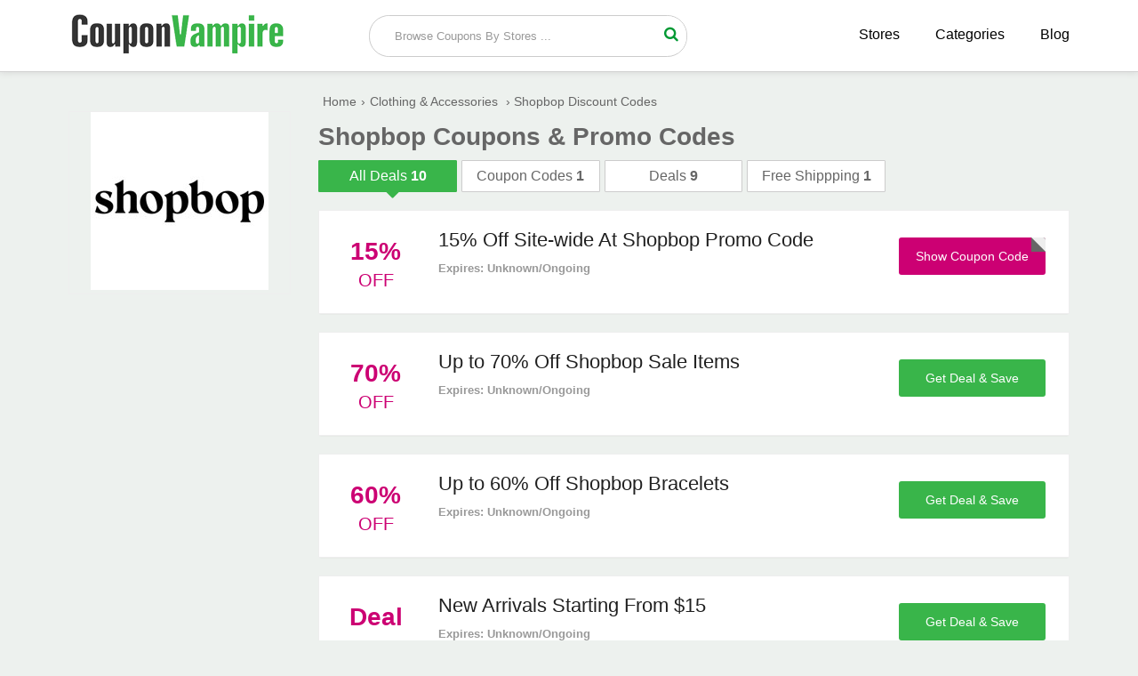

--- FILE ---
content_type: text/html; charset=UTF-8
request_url: https://www.couponvampire.com/stores/shopbop
body_size: 3831
content:
<!doctype html>
<html>
<head>
<meta charset="utf-8">
<title>15% Off Shopbop Coupon, Discount & Promo Code January 2026</title>
<meta name="description" content="Save with these verified  Shopbop coupon codes, promo codes and discount codes. Take advantage of particularly advantageous discounts through the coupon code." />
<link rel="canonical" href="https://www.couponvampire.com/stores/shopbop" />
<link href="https://www.couponvampire.com/css/style.css" rel="stylesheet" type="text/css">
<meta name="viewport" content="width=device-width,minimum-scale=1,initial-scale=1">
<link rel="shortcut icon" href="https://www.couponvampire.com/images/favicon.ico" type="image/x-icon" />
<!-- Google tag (gtag.js) -->
<script async src="https://www.googletagmanager.com/gtag/js?id=G-L2DZNWQ158"></script>
<script>
  window.dataLayer = window.dataLayer || [];
  function gtag(){dataLayer.push(arguments);}
  gtag('js', new Date());

  gtag('config', 'G-L2DZNWQ158');
</script>
<!-- Google tag (gtag.js) event -->
<!-- Google tag (gtag.js) event -->
<script>
  gtag('event', 'conversion_event_outbound_click', {
    // <event_parameters>
  });
</script>
</head>
<body>
    <div class="bottom-header">
  <div class="row">
    <div class="site-logo"> <a href="https://www.couponvampire.com/"><img src="https://www.couponvampire.com/images/Coupon-Vampire.png" alt="CouponVampire" title="CouponVampire"></a> </div>
    <div class="center-linked mdisply"> <a href="https://www.couponvampire.com/stores">Stores </a> <a href="https://www.couponvampire.com/categories">Categories </a> <a href="https://www.couponvampire.com/blog/">Blog</a> </div>
    <div class="searchbar">
      <div class="search-field">
        <form method="post">
          <input type="text" id="search" name="sn" autocomplete="off" class="inputsearch search_query form-control search" placeholder=" Browse Coupons By Stores ...">
          <button class="searchbtn"><i class="fa fa-search"></i></button>
          <div class="clear"></div>
          <div id="divResult" align="center"> </div>
        </form>
        <div class="clear"></div>
        <div id="divResult"></div>
      </div>
      <div class="popular-search"> </div>
    </div>
    <div class="clear"></div>
    <div class="mobile-nav" onclick="myDropNav()"><i id="iconfa" class="fa fa-bars"></i></div>
  </div>
</div>
<ul id="menu">
              <li><a href="https://www.couponvampire.com/stores">Browse Stores</a></li>
              <li><a href="https://www.couponvampire.com/categories">Browse Categories</a></li>
              <li><a href="https://www.couponvampire.com/blog/">Blog</a></li>
</ul>
</script>
        <div class="row">	
            <div class="col-9 fright">
    	                        <a href="https://www.couponvampire.com/redirect/2185" target="_blank" rel="nofollow" class="mobile-logo">
            	    <img src="https://www.couponvampire.com/logos/Shopbop-Promo-Codes.jpg" alt="Shopbop" title="Shopbop" height="100" width="100" />
                </a>
                <ul class="bread-ul">
                    <li class="bread-li"><div><a href="https://www.couponvampire.com/"><span>Home</span></a>›</div></li><li class="bread-li"><div><a href="https://www.couponvampire.com/categories/clothing-and-accessories"><span>Clothing & Accessories</span></a> ›</div></li>
                    <li class="bread-li">Shopbop Discount Codes</li>
                </ul>
                <h1 class="page-h1">Shopbop Coupons & Promo Codes</h1>
                <div class="tabbtns">
        	        <div class="tab active">
            	        <span class="labels">All Deals</span>
                        <span class="vaue-no">10</span>
                    </div>
                    <div class="tab">
                	    <span class="labels">Coupon Codes</span>
                        <span class="vaue-no">1</span>
                    </div>
                    <div class="tab">
                    	<span class="labels">Deals</span>
                        <span class="vaue-no">9</span>
                    </div>
                    <div class="tab">
                    	<span class="labels">Free Shippping</span>
                        <span class="vaue-no">1</span>
                    </div>
                    <div class="clear"></div>
                </div>
                <div class="coupons" style="margin-bottom:15px">
		                	
                    <div class="coupon-box">
            	<div class="tags">
                	<div class="txt">
                    	
                        <span class="value-percent">15%</span>
                    	
                        <span class="tag-off "> Off</span>
                    </div>
                </div>
                <div class="coupon-detail">
                	<div class="coupon-title"><h2>15% Off Site-wide At Shopbop Promo Code</h2></div>
                    <div class="coupon-text">  </div>
                    <div class="expired">Expires: Unknown/Ongoing</div>
                </div>
                <div class="offer-button">
                            						<a href="https://www.couponvampire.com/redirect/2185/18783" rel="nofollow" onClick="window.open('https://www.couponvampire.com/stores/shopbop/18783','_blank');"><div class="clicktoreveal green">
                      <div class="over"><span>Show Coupon Code</span></div>
                      <div class="code">GREAT15</div>
										</div></a>
										             
        		</div>
                <div class="clear"></div>
            </div>
                    	
                    <div class="coupon-box">
            	<div class="tags">
                	<div class="txt">
                    	
                        <span class="value-percent">70%</span>
                    	
                        <span class="tag-off "> Off</span>
                    </div>
                </div>
                <div class="coupon-detail">
                	<div class="coupon-title"><h2>Up to 70% Off Shopbop Sale Items</h2></div>
                    <div class="coupon-text">  </div>
                    <div class="expired">Expires: Unknown/Ongoing</div>
                </div>
                <div class="offer-button">
                                  	<a href="https://www.couponvampire.com/redirect/2185/18784" rel="nofollow" onClick="window.open('https://www.couponvampire.com/stores/shopbop/18784','_blank');" class="activatebtn2">
                      <span>Get Deal & Save</span></a>
                           
        		</div>
                <div class="clear"></div>
            </div>
                    	
                    <div class="coupon-box">
            	<div class="tags">
                	<div class="txt">
                    	
                        <span class="value-percent">60%</span>
                    	
                        <span class="tag-off "> Off</span>
                    </div>
                </div>
                <div class="coupon-detail">
                	<div class="coupon-title"><h2>Up to 60% Off Shopbop Bracelets</h2></div>
                    <div class="coupon-text">  </div>
                    <div class="expired">Expires: Unknown/Ongoing</div>
                </div>
                <div class="offer-button">
                                  	<a href="https://www.couponvampire.com/redirect/2185/18785" rel="nofollow" onClick="window.open('https://www.couponvampire.com/stores/shopbop/18785','_blank');" class="activatebtn2">
                      <span>Get Deal & Save</span></a>
                           
        		</div>
                <div class="clear"></div>
            </div>
                    	
                    <div class="coupon-box">
            	<div class="tags">
                	<div class="txt">
                    	
                        <span class="value-percent">Deal</span>
                    	
                        <span class="tag-off "> <br /></span>
                    </div>
                </div>
                <div class="coupon-detail">
                	<div class="coupon-title"><h2>New Arrivals Starting From $15</h2></div>
                    <div class="coupon-text">  </div>
                    <div class="expired">Expires: Unknown/Ongoing</div>
                </div>
                <div class="offer-button">
                                  	<a href="https://www.couponvampire.com/redirect/2185/18786" rel="nofollow" onClick="window.open('https://www.couponvampire.com/stores/shopbop/18786','_blank');" class="activatebtn2">
                      <span>Get Deal & Save</span></a>
                           
        		</div>
                <div class="clear"></div>
            </div>
                    	
                    <div class="coupon-box">
            	<div class="tags">
                	<div class="txt">
                    	
                        <span class="value-percent">Free</span>
                    	
                        <span class="tag-off tag-free"> Shipping</span>
                    </div>
                </div>
                <div class="coupon-detail">
                	<div class="coupon-title"><h2>Free Shipping On Your All Orders</h2></div>
                    <div class="coupon-text">  </div>
                    <div class="expired">Expires: Unknown/Ongoing</div>
                </div>
                <div class="offer-button">
                                  	<a href="https://www.couponvampire.com/redirect/2185/18787" rel="nofollow" onClick="window.open('https://www.couponvampire.com/stores/shopbop/18787','_blank');" class="activatebtn2">
                      <span>Get Deal & Save</span></a>
                           
        		</div>
                <div class="clear"></div>
            </div>
                    	
                    <div class="coupon-box">
            	<div class="tags">
                	<div class="txt">
                    	
                        <span class="value-percent">Deal</span>
                    	
                        <span class="tag-off "> <br /></span>
                    </div>
                </div>
                <div class="coupon-detail">
                	<div class="coupon-title"><h2>New Fall Trends Starting From $26</h2></div>
                    <div class="coupon-text">  </div>
                    <div class="expired">Expires: Unknown/Ongoing</div>
                </div>
                <div class="offer-button">
                                  	<a href="https://www.couponvampire.com/redirect/2185/18788" rel="nofollow" onClick="window.open('https://www.couponvampire.com/stores/shopbop/18788','_blank');" class="activatebtn2">
                      <span>Get Deal & Save</span></a>
                           
        		</div>
                <div class="clear"></div>
            </div>
                    	
                    <div class="coupon-box">
            	<div class="tags">
                	<div class="txt">
                    	
                        <span class="value-percent">Deal</span>
                    	
                        <span class="tag-off "> <br /></span>
                    </div>
                </div>
                <div class="coupon-detail">
                	<div class="coupon-title"><h2>Shop Designer Exclusives From $10</h2></div>
                    <div class="coupon-text">  </div>
                    <div class="expired">Expires: Unknown/Ongoing</div>
                </div>
                <div class="offer-button">
                                  	<a href="https://www.couponvampire.com/redirect/2185/18789" rel="nofollow" onClick="window.open('https://www.couponvampire.com/stores/shopbop/18789','_blank');" class="activatebtn2">
                      <span>Get Deal & Save</span></a>
                           
        		</div>
                <div class="clear"></div>
            </div>
                    	
                    <div class="coupon-box">
            	<div class="tags">
                	<div class="txt">
                    	
                        <span class="value-percent">Deal</span>
                    	
                        <span class="tag-off "> <br /></span>
                    </div>
                </div>
                <div class="coupon-detail">
                	<div class="coupon-title"><h2>Shop The Wedding Boutique From $14</h2></div>
                    <div class="coupon-text">  </div>
                    <div class="expired">Expires: Unknown/Ongoing</div>
                </div>
                <div class="offer-button">
                                  	<a href="https://www.couponvampire.com/redirect/2185/18790" rel="nofollow" onClick="window.open('https://www.couponvampire.com/stores/shopbop/18790','_blank');" class="activatebtn2">
                      <span>Get Deal & Save</span></a>
                           
        		</div>
                <div class="clear"></div>
            </div>
                    	
                    <div class="coupon-box">
            	<div class="tags">
                	<div class="txt">
                    	
                        <span class="value-percent">Deal</span>
                    	
                        <span class="tag-off "> <br /></span>
                    </div>
                </div>
                <div class="coupon-detail">
                	<div class="coupon-title"><h2>Best-Dressed Guest As Low As $17</h2></div>
                    <div class="coupon-text">  </div>
                    <div class="expired">Expires: Unknown/Ongoing</div>
                </div>
                <div class="offer-button">
                                  	<a href="https://www.couponvampire.com/redirect/2185/18791" rel="nofollow" onClick="window.open('https://www.couponvampire.com/stores/shopbop/18791','_blank');" class="activatebtn2">
                      <span>Get Deal & Save</span></a>
                           
        		</div>
                <div class="clear"></div>
            </div>
                    	
                    <div class="coupon-box">
            	<div class="tags">
                	<div class="txt">
                    	
                        <span class="value-percent">15%</span>
                    	
                        <span class="tag-off "> Off</span>
                    </div>
                </div>
                <div class="coupon-detail">
                	<div class="coupon-title"><h2>Sign Up & Get 15% Off Your 1st Order</h2></div>
                    <div class="coupon-text">  </div>
                    <div class="expired">Expires: Unknown/Ongoing</div>
                </div>
                <div class="offer-button">
                                  	<a href="https://www.couponvampire.com/redirect/2185/18792" rel="nofollow" onClick="window.open('https://www.couponvampire.com/stores/shopbop/18792','_blank');" class="activatebtn2">
                      <span>Get Deal & Save</span></a>
                           
        		</div>
                <div class="clear"></div>
            </div>
                        
        </div>
                            </div>
  <div class="col-3 left">
    	<div class="asidebar">
    		<div class="logo-box">
        	<a href="https://www.couponvampire.com/redirect/2185" target="_blank" rel="nofollow">
            	<img src="https://www.couponvampire.com/logos/Shopbop-Promo-Codes.jpg" alt="Shopbop" title="Shopbop">
            </a>
           
        	</div>
                     
			
  		</div>
  </div>
    
   <div class="clear"></div>
  <div class="group-of-pop">
    <h3>Save more at these popular stores</h3>
                        <div class="related-offer box-shadow" >
              <div class="p-store-logo">
               <a href="https://www.couponvampire.com/stores/ericdress"><img src="https://www.couponvampire.com/logos/ericdress-coupon-code.png"  alt="EricDress" title="EricDress" height="100"></a>
              </div>
            </div>
                        <div class="related-offer box-shadow" >
              <div class="p-store-logo">
               <a href="https://www.couponvampire.com/stores/dresslily"><img src="https://www.couponvampire.com/logos/dresslily-coupon-codes.png"  alt="DressLily" title="DressLily" height="100"></a>
              </div>
            </div>
                        <div class="related-offer box-shadow" >
              <div class="p-store-logo">
               <a href="https://www.couponvampire.com/stores/fairyseason"><img src="https://www.couponvampire.com/logos/fairy-season-coupon-codes.jpg"  alt="FairySeason" title="FairySeason" height="100"></a>
              </div>
            </div>
                        <div class="related-offer box-shadow" >
              <div class="p-store-logo">
               <a href="https://www.couponvampire.com/stores/joythestore"><img src="https://www.couponvampire.com/logos/joy-the-store-discount-code.png"  alt="Joy The Store" title="Joy The Store" height="100"></a>
              </div>
            </div>
                        <div class="related-offer box-shadow" >
              <div class="p-store-logo">
               <a href="https://www.couponvampire.com/stores/allyfashion"><img src="https://www.couponvampire.com/logos/ally-fashion-discount-code.png"  alt="Ally Fashion" title="Ally Fashion" height="100"></a>
              </div>
            </div>
                        <div class="related-offer box-shadow"  style="margin-right:0%;">
              <div class="p-store-logo">
               <a href="https://www.couponvampire.com/stores/bellaboutique"><img src="https://www.couponvampire.com/logos/bella-boutique-discount-code.png"  alt="Bella Boutique" title="Bella Boutique" height="100"></a>
              </div>
            </div>
                        <div class="related-offer box-shadow" >
              <div class="p-store-logo">
               <a href="https://www.couponvampire.com/stores/khongboonswimwear"><img src="https://www.couponvampire.com/logos/khongboon-swimear-coupon.jpg"  alt="Khongboon Swimwear" title="Khongboon Swimwear" height="100"></a>
              </div>
            </div>
                        <div class="related-offer box-shadow" >
              <div class="p-store-logo">
               <a href="https://www.couponvampire.com/stores/hopelingerie"><img src="https://www.couponvampire.com/logos/hope-lingerie-coupon-code.jpg"  alt="Hope Lingerie" title="Hope Lingerie" height="100"></a>
              </div>
            </div>
                        <div class="related-offer box-shadow" >
              <div class="p-store-logo">
               <a href="https://www.couponvampire.com/stores/localsupply"><img src="https://www.couponvampire.com/logos/local-supply-coupon-code.jpg"  alt="Local Supply" title="Local Supply" height="100"></a>
              </div>
            </div>
                        <div class="related-offer box-shadow" >
              <div class="p-store-logo">
               <a href="https://www.couponvampire.com/stores/halloweenexpress"><img src="https://www.couponvampire.com/logos/halloween-express-coupons.jpg"  alt="Halloween Express" title="Halloween Express" height="100"></a>
              </div>
            </div>
                        <div class="related-offer box-shadow" >
              <div class="p-store-logo">
               <a href="https://www.couponvampire.com/stores/oasap"><img src="https://www.couponvampire.com/logos/oasap-coupon-codes.jpg"  alt="Oasap" title="Oasap" height="100"></a>
              </div>
            </div>
                        <div class="related-offer box-shadow"  style="margin-right:0%;">
              <div class="p-store-logo">
               <a href="https://www.couponvampire.com/stores/halloweencostumescom"><img src="https://www.couponvampire.com/logos/halloween-costumes-coupons.jpg"  alt="HalloweenCostumes.com" title="HalloweenCostumes.com" height="100"></a>
              </div>
            </div>
                        <div class="clear"></div>
        </div>
</div>
<section class="new_store new_store2 clearfix">
<div class="row">
 
    <h2>New <span>Stores</span></h2>
    <ul>
                      <li><a href="https://www.couponvampire.com/stores/bboutique" class="hvr-underline-from-left" title=""><i class="fa fa-caret-right"></i> BBoutique</a></li>
                           <li><a href="https://www.couponvampire.com/stores/vintagewinegifts" class="hvr-underline-from-left" title=""><i class="fa fa-caret-right"></i> Vintage Wine Gifts</a></li>
                           <li><a href="https://www.couponvampire.com/stores/naternal" class="hvr-underline-from-left" title=""><i class="fa fa-caret-right"></i> Naternal</a></li>
                           <li><a href="https://www.couponvampire.com/stores/tecknet" class="hvr-underline-from-left" title=""><i class="fa fa-caret-right"></i> Tecknet</a></li>
                           <li><a href="https://www.couponvampire.com/stores/superbox" class="hvr-underline-from-left" title=""><i class="fa fa-caret-right"></i> SuperBox</a></li>
                           <li><a href="https://www.couponvampire.com/stores/floraltrip" class="hvr-underline-from-left" title=""><i class="fa fa-caret-right"></i> Floraltrip</a></li>
                           <li><a href="https://www.couponvampire.com/stores/volcanicacoffee" class="hvr-underline-from-left" title=""><i class="fa fa-caret-right"></i> Volcanica Coffee</a></li>
                           <li><a href="https://www.couponvampire.com/stores/kinetixx" class="hvr-underline-from-left" title=""><i class="fa fa-caret-right"></i> Kinetixx</a></li>
                           <li><a href="https://www.couponvampire.com/stores/kalenakai" class="hvr-underline-from-left" title=""><i class="fa fa-caret-right"></i> Kalena Kai</a></li>
                           <li><a href="https://www.couponvampire.com/stores/indoorgolfshop" class="hvr-underline-from-left" title=""><i class="fa fa-caret-right"></i> Indoor Golf Shop</a></li>
                           <li><a href="https://www.couponvampire.com/stores/janessaleone" class="hvr-underline-from-left" title=""><i class="fa fa-caret-right"></i> Janessa Leone</a></li>
                           <li><a href="https://www.couponvampire.com/stores/itsonlynaturalgifts" class="hvr-underline-from-left" title=""><i class="fa fa-caret-right"></i> Its Only Natural Gifts</a></li>
                           <li><a href="https://www.couponvampire.com/stores/jennikayne" class="hvr-underline-from-left" title=""><i class="fa fa-caret-right"></i> Jenni Kayne</a></li>
                           <li><a href="https://www.couponvampire.com/stores/innertiger" class="hvr-underline-from-left" title=""><i class="fa fa-caret-right"></i> Inner Tiger</a></li>
                           <li><a href="https://www.couponvampire.com/stores/karenkane" class="hvr-underline-from-left" title=""><i class="fa fa-caret-right"></i> Karen Kane</a></li>
                           <li><a href="https://www.couponvampire.com/stores/koffiemarkt" class="hvr-underline-from-left" title=""><i class="fa fa-caret-right"></i> Koffiemarkt</a></li>
                           <li><a href="https://www.couponvampire.com/stores/jaspacks" class="hvr-underline-from-left" title=""><i class="fa fa-caret-right"></i> Jaspacks</a></li>
                           <li><a href="https://www.couponvampire.com/stores/instantheadshots" class="hvr-underline-from-left" title=""><i class="fa fa-caret-right"></i> Instant Headshots</a></li>
                           <li><a href="https://www.couponvampire.com/stores/johnnywas" class="hvr-underline-from-left" title=""><i class="fa fa-caret-right"></i> Johnny Was</a></li>
                           <li><a href="https://www.couponvampire.com/stores/ilmakiage" class="hvr-underline-from-left" title=""><i class="fa fa-caret-right"></i> Il Makiage</a></li>
                           <li><a href="https://www.couponvampire.com/stores/ilsejacobsenhornbaek" class="hvr-underline-from-left" title=""><i class="fa fa-caret-right"></i> Ilse Jacobsen Hornbaek</a></li>
                           <li><a href="https://www.couponvampire.com/stores/justshoesforkids" class="hvr-underline-from-left" title=""><i class="fa fa-caret-right"></i> Just Shoes For Kids</a></li>
                           <li><a href="https://www.couponvampire.com/stores/kurklife" class="hvr-underline-from-left" title=""><i class="fa fa-caret-right"></i> Kurk Life</a></li>
                           <li><a href="https://www.couponvampire.com/stores/kenobloom" class="hvr-underline-from-left" title=""><i class="fa fa-caret-right"></i> Kenobloom</a></li>
                           <li><a href="https://www.couponvampire.com/stores/inserif" class="hvr-underline-from-left" title=""><i class="fa fa-caret-right"></i> Inserif</a></li>
                           <li><a href="https://www.couponvampire.com/stores/kneeandanklepillow" class="hvr-underline-from-left" title=""><i class="fa fa-caret-right"></i> Knee And Ankle Pillow</a></li>
                           <li><a href="https://www.couponvampire.com/stores/impactdogcrates" class="hvr-underline-from-left" title=""><i class="fa fa-caret-right"></i> Impact Dog Crates</a></li>
                           <li><a href="https://www.couponvampire.com/stores/homeworkstore" class="hvr-underline-from-left" title=""><i class="fa fa-caret-right"></i> Homework Store</a></li>
              
           </ul>
  <div class="clear"></div>
</div>
</section>
<footer>
	<div class="row">
    	<div class="col-6">
        	<span class="logo-text"><img src="https://www.couponvampire.com/images/CouponVampire_.png" style="max-width:65%;"></span>
            <p>
            <strong>Sign up by email to receive all updates of promotions and offers via inbox</strong>
            </p>
            <p>
            	Seeking great deals? Over 10,000 offers listed! Find the latest promo codes, coupons and discounts from leading brands and stores!
            </p>
            <div class="subscribe-form">
            	<form>
                	<input type="email" placeholder="please enter you email address">
                    <button><i class="fa fa-send"></i></button>
                </form>
            </div>
        </div>
        <div class="col-3">
        	<h3>Navigation</h3>
            <ul>
            	<li><a href="https://www.couponvampire.com/stores">Stores</a></li>
                <li><a href="https://www.couponvampire.com/how-to-use-coupon">How to Use Coupon</a></li>
                <li><a href="https://www.couponvampire.com/privacy-policy">Privacy Policy</a></li>
                <li><a href="https://www.couponvampire.com/who-we-are">Who We Are</a></li>
                <li><a href="https://www.couponvampire.com/about-us">About Us</a></li>
                <li><a href="https://www.couponvampire.com/contact-us">Contact Us</a></li>
            </ul>
        </div>
        <div class="col-3">
        	<h3>Popular Categories</h3>
            <ul>
            	<li><a href="https://www.couponvampire.com/categories/automotive">Automotive</a></li>
                <li><a href="https://www.couponvampire.com/categories/baby-and-toys">Baby & Toys</a></li>
                <li><a href="https://www.couponvampire.com/categories/clothing-and-accessories">Clothing Stores</a></li>
                <li><a href="https://www.couponvampire.com/categories/education">Education</a></li>
                <li><a href="https://www.couponvampire.com/categories/health-and-beauty">Health & Beauty</a></li>
                <li><a href="https://www.couponvampire.com/categories/pet-care">Pet Care</a></li>
            </ul>
        </div>
        <div class="clear"></div>
  		<div class="content_area">
    <div class="right_fixed"> <span class="iconfont icon-up top"></span> </div>
    <div class="copyright_wrap clearfix">
      <p class="copyright text-center"> © 2026 <a href="https://www.couponvampire.com/" class="ac_green">CouponVampire</a>
        <span> - All Rights Reserved.</span> </p>
      
    </div>
   
  </div>
  	</div>
</footer><script type="text/javascript"> (function() { var css = document.createElement('link'); css.href = '//maxcdn.bootstrapcdn.com/font-awesome/4.4.0/css/font-awesome.min.css'; css.rel = 'stylesheet'; css.type = 'text/css'; document.getElementsByTagName('head')[0].appendChild(css); })(); </script> 
<script src="https://www.couponvampire.com/js/jquery.min.js"></script> 
<script src="https://www.couponvampire.com/js/function.js"></script>
</body>
</html>
